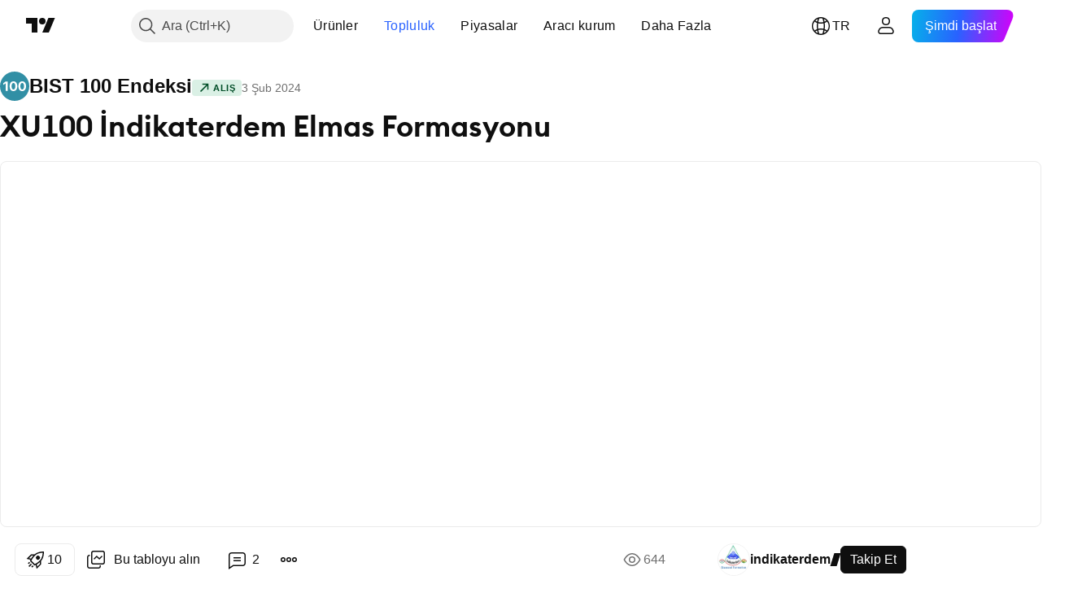

--- FILE ---
content_type: application/javascript; charset=utf-8
request_url: https://static.tradingview.com/static/bundles/publication_view_idea.13bc56154c9af98d7fe9.js
body_size: 3250
content:
"use strict";(self.webpackChunktradingview=self.webpackChunktradingview||[]).push([[29324],{802088:(e,t,n)=>{n.d(t,{PUBLICATION_VIEW_SSR_SELECTOR:()=>i});const i=".js-publication-view"},351440:(e,t,n)=>{async function i(){return Promise.all([n.e(83496),n.e(10648),n.e(6739),n.e(7204),n.e(91565),n.e(77196),n.e(5969),n.e(83332),n.e(91823),n.e(72608),n.e(32227),n.e(62526),n.e(97486)]).then(n.bind(n,826618))}n.d(t,{importPopupRender:()=>i})},661254:(e,t,n)=>{n.r(t),n.d(t,{closeCurrentPublicationViewPopup:()=>s,initPublicationViewHistoryListener:()=>y,openPublicationViewPopup:()=>u});var i=n(327472),o=n(613122),r=n(351440);const a=Symbol("close by popstate");let c=null;async function u(e){const{uid:t,type:n,trackingData:i,url:o=`/v/${encodeURIComponent(t)}/`,onClose:r}=e;if(y(),c)return void window.open(o,"_blank","noopener");const a={publicationView:{uid:t,url:o,type:n,trackingData:i,previousUrl:window.location.href.replace(window.location.origin,""),previousTitle:document.title,previousHistoryState:history.state}};await p({...a.publicationView,onClose:r}),window.history.pushState(a,"",o)}async function s(){c&&await c.close()}async function p(e){const{uid:t,type:n,trackingData:u,onClose:s,previousUrl:p,previousTitle:l,previousHistoryState:d}=e,y=new AbortController;let w=null;c={uid:t,previousUrl:p,previousTitle:l,previousHistoryState:d,async close(e){w?await w.close(e):y.abort()}};const b=(0,r.importPopupRender)(),P=i.publicationApi.getPublication(t,y.signal),m=n??function(e){const{video:t,script:n}=e;return(0,o.getPublicationType)({isVideo:Boolean(t),scriptType:n?.type})}(await P),h=(0,o.importEntryComponent)(m),{renderPublicationViewPopup:f}=await b;if(y.signal.aborted)return Promise.reject(y.signal.reason);w=f({entryComponentPromise:h,entryDataPromise:P,trackingData:u,onClose:e=>{y.abort(),c=null,e!==a&&window.history.pushState(d,"",p),document.title=l,s?.()}});const v=await P;y.signal.aborted||(document.title=v.publication.pageTitle)}async function l(e){const{state:t}=e,n=function(e){try{const{publicationView:{uid:t,url:n,previousUrl:i,previousTitle:o}}=e;return"string"==typeof t&&["string","undefined"].includes(typeof n)&&"string"==typeof i&&"string"==typeof o}catch{return!1}}(t);!c||n&&t.publicationView.uid===c.uid||await c.close(a),n&&p(t.publicationView)}let d=!1;function y(){d||(window.addEventListener("popstate",l),d=!0)}},613122:(e,t,n)=>{n.r(t),n.d(t,{closeCurrentPublicationViewPopup:()=>p,getPublicationType:()=>a,importEntryComponent:()=>c,openPublicationViewPopup:()=>d,preloadPublicationViewPopup:()=>l});var i=n(783359),o=n(351440);const r=new Set([i.ScriptType.Indicator,i.ScriptType.Library,i.ScriptType.Strategy,"indicator","library","strategy"]);function a({isVideo:e,isScript:t,scriptType:n}){switch(!0){case e:return"video";case t:case r.has(n||""):return"script";default:return"idea"}}async function c(e){switch(e){case"video":
return Promise.all([n.e(75277),n.e(26184),n.e(32078),n.e(50370),n.e(29903),n.e(24840),n.e(61504),n.e(84592),n.e(12874),n.e(84509),n.e(20541),n.e(68650),n.e(62156),n.e(86459),n.e(58572),n.e(72834),n.e(81350),n.e(56254),n.e(18013),n.e(88936),n.e(6656),n.e(54123),n.e(3406),n.e(14544),n.e(31069),n.e(50553),n.e(97406),n.e(75070),n.e(51307),n.e(85379),n.e(14142),n.e(92124),n.e(98703),n.e(65644),n.e(5605),n.e(57014),n.e(96133),n.e(85992),n.e(52665),n.e(96614),n.e(78698),n.e(96946),n.e(94425),n.e(30931),n.e(13619),n.e(12748),n.e(66857),n.e(18350),n.e(92112),n.e(68448),n.e(24309),n.e(32388),n.e(2298),n.e(6811),n.e(34022),n.e(9313),n.e(87844),n.e(79780),n.e(50694),n.e(22969),n.e(83580),n.e(20789),n.e(29592),n.e(25988),n.e(31916),n.e(55174),n.e(5969),n.e(83332),n.e(26149),n.e(5769),n.e(49022),n.e(38582),n.e(15001),n.e(75432),n.e(43165),n.e(70571),n.e(6695),n.e(42734),n.e(97915),n.e(35229),n.e(49468),n.e(16543),n.e(78076),n.e(68844),n.e(14467),n.e(41550),n.e(32227),n.e(84434),n.e(98777),n.e(27812),n.e(87222),n.e(77049),n.e(42814),n.e(20075),n.e(61197),n.e(25514),n.e(69868),n.e(44971),n.e(12293),n.e(88061),n.e(21491),n.e(97071)]).then(n.bind(n,703177)).then((e=>e.PublicationViewVideo));case"script":return Promise.all([n.e(4271),n.e(26184),n.e(10648),n.e(62419),n.e(32078),n.e(50370),n.e(29903),n.e(24840),n.e(61504),n.e(84592),n.e(12874),n.e(84509),n.e(20541),n.e(68650),n.e(62156),n.e(22691),n.e(86459),n.e(58572),n.e(72834),n.e(87828),n.e(81350),n.e(27877),n.e(56254),n.e(18013),n.e(88936),n.e(6656),n.e(54123),n.e(3406),n.e(14544),n.e(31069),n.e(67877),n.e(50553),n.e(97406),n.e(75070),n.e(51307),n.e(85379),n.e(62560),n.e(11285),n.e(62882),n.e(14142),n.e(70835),n.e(92124),n.e(98703),n.e(65644),n.e(5605),n.e(57014),n.e(96133),n.e(85992),n.e(52665),n.e(96614),n.e(78698),n.e(96946),n.e(94425),n.e(30931),n.e(13619),n.e(12748),n.e(66857),n.e(18350),n.e(92112),n.e(68448),n.e(24309),n.e(32388),n.e(2298),n.e(6811),n.e(34022),n.e(9313),n.e(87844),n.e(79780),n.e(50694),n.e(22969),n.e(83580),n.e(20789),n.e(29592),n.e(25988),n.e(31916),n.e(55174),n.e(5969),n.e(83332),n.e(26149),n.e(5769),n.e(49022),n.e(38582),n.e(15001),n.e(75432),n.e(43165),n.e(70571),n.e(6695),n.e(42734),n.e(97915),n.e(35229),n.e(49468),n.e(16543),n.e(78076),n.e(68844),n.e(78806),n.e(67957),n.e(32227),n.e(84434),n.e(98777),n.e(27812),n.e(87222),n.e(77049),n.e(42814),n.e(20075),n.e(61197),n.e(25514),n.e(69868),n.e(44971),n.e(12293),n.e(88061),n.e(21491),n.e(38880),n.e(14675)]).then(n.bind(n,121435)).then((e=>e.PublicationViewScript));case"idea":
return Promise.all([n.e(4271),n.e(26184),n.e(10648),n.e(62419),n.e(32078),n.e(50370),n.e(29903),n.e(24840),n.e(61504),n.e(84592),n.e(12874),n.e(84509),n.e(20541),n.e(68650),n.e(62156),n.e(22691),n.e(86459),n.e(58572),n.e(72834),n.e(87828),n.e(81350),n.e(27877),n.e(56254),n.e(18013),n.e(88936),n.e(6656),n.e(54123),n.e(3406),n.e(14544),n.e(31069),n.e(67877),n.e(50553),n.e(97406),n.e(75070),n.e(51307),n.e(85379),n.e(62560),n.e(11285),n.e(62882),n.e(14142),n.e(70835),n.e(92124),n.e(98703),n.e(65644),n.e(5605),n.e(57014),n.e(96133),n.e(85992),n.e(52665),n.e(96614),n.e(78698),n.e(96946),n.e(94425),n.e(30931),n.e(13619),n.e(12748),n.e(66857),n.e(18350),n.e(92112),n.e(68448),n.e(24309),n.e(32388),n.e(2298),n.e(6811),n.e(34022),n.e(9313),n.e(87844),n.e(79780),n.e(50694),n.e(22969),n.e(83580),n.e(20789),n.e(29592),n.e(25988),n.e(31916),n.e(55174),n.e(5969),n.e(83332),n.e(26149),n.e(5769),n.e(49022),n.e(38582),n.e(15001),n.e(75432),n.e(43165),n.e(70571),n.e(6695),n.e(42734),n.e(97915),n.e(35229),n.e(49468),n.e(16543),n.e(78076),n.e(68844),n.e(78806),n.e(67957),n.e(32227),n.e(84434),n.e(98777),n.e(27812),n.e(87222),n.e(77049),n.e(42814),n.e(20075),n.e(61197),n.e(25514),n.e(69868),n.e(44971),n.e(12293),n.e(88061),n.e(21491),n.e(38880),n.e(84822)]).then(n.bind(n,523748)).then((e=>e.PublicationViewIdea))}}let u=!1;async function s(){return u=!0,n.e(58214).then(n.bind(n,661254))}async function p(){if(!u)return;const e=await s();await e.closeCurrentPublicationViewPopup()}async function l(e){s(),(0,o.importPopupRender)(),c(e)}async function d(e){return(await s()).openPublicationViewPopup(e)}},783359:(e,t,n)=>{var i,o,r;n.d(t,{CONTAINS_IO_SCRIPT_TAG:()=>a,PublicationMethod:()=>o,ScriptAccessType:()=>i,ScriptType:()=>r}),function(e){e[e.Public=1]="Public",e[e.Protected=2]="Protected",e[e.InviteOnly=3]="InviteOnly"}(i||(i={})),function(e){e[e.New=0]="New",e[e.Edit=1]="Edit",e[e.Update=2]="Update"}(o||(o={})),function(e){e[e.Indicator=1]="Indicator",e[e.Strategy=2]="Strategy",e[e.Library=3]="Library"}(r||(r={}));const a="containsioscript"},230845:(e,t,n)=>{n.d(t,{hydrateReactRoot:()=>c});var i=n(50959),o=n(632227),r=n(904237),a=n(957114);function c(e,t,n="legacy"){const c=i.createElement(a.TVAppContextProvider,{renderMode:n},e);if("modern"===n){const e=(0,r.hydrateRoot)(t,c);return{render(t){e.render(i.createElement(a.TVAppContextProvider,{renderMode:n},t))},unmount(){e.unmount()}}}return o.hydrate(c,t),{render(e){o.render(i.createElement(a.TVAppContextProvider,{renderMode:n},e),t)},unmount(){o.unmountComponentAtNode(t)}}}},402863:(e,t,n)=>{n.d(t,{getComponentInitData:()=>r,getComponentRenderMode:()=>a});var i=n(650151),o=n(588948);function r(e){return(0,o.getFreshInitData)()[(0,i.ensureDefined)(e.dataset.propsId)]}function a(e){return e.dataset.renderMode??"legacy"}},72498:(e,t,n)=>{n.d(t,{hydrate:()=>c});var i=n(50959),o=n(650151),r=n(402863),a=n(230845);function c(e,t){const n=(0,o.ensureNotNull)(document.querySelector(t)),c=(0,r.getComponentRenderMode)(n);return(0,a.hydrateReactRoot)(i.createElement(e,{...(0,r.getComponentInitData)(n)
}),n,c).unmount}},376240:(e,t,n)=>{n.d(t,{initFromInitData:()=>r});var i=n(588948),o=n(909740);function r(){(0,i.updateInitData)();const e=(0,i.getInitData)();!o.watchedTheme.value()&&"theme"in e&&(0,o.setTheme)(e.theme)}},523748:(e,t,n)=>{n.r(t),n.d(t,{PublicationViewIdea:()=>p,PublicationViewIdeaSSR:()=>s});var i=n(50959),o=n(879883),r=n(104513),a=n(367529),c=n(60505),u=n(425132);function s(e){const{ssrTimeSeconds:t,ssrIdeaData:n}=e;return i.createElement(p,{ssrTimeSeconds:t,publicationData:(0,o.adaptData)(n)})}function p(e){const{publicationData:{script:t,chart:n},popupCloseDelegate:o}=e,s=(0,a.useChartRenderer)({isScript:Boolean(t),chart:n,popupCloseDelegate:o});return i.createElement(c.ChartRendererContext.Provider,{value:s},i.createElement(u.PublicationView,{...e,injections:{ChartContainer:r.ChartContainer}}))}},279931:(e,t,n)=>{var i=n(376240),o=n(72498),r=n(661254),a=n(802088),c=n(523748);(0,i.initFromInitData)(),(0,r.initPublicationViewHistoryListener)(),(0,o.hydrate)(c.PublicationViewIdeaSSR,a.PUBLICATION_VIEW_SSR_SELECTOR)}},e=>{e.O(0,[50187,26184,10648,62419,32078,50370,29903,24840,61504,84592,84509,68650,62156,86459,58572,87828,81350,27877,56254,18013,88936,54123,3406,14544,31069,67877,50553,75070,85379,11285,62882,14142,70835,92124,98703,65644,5605,57014,96133,85992,52665,96614,78698,96946,94425,30931,13619,12748,66857,18350,92112,68448,24309,32388,2298,6811,34022,9313,87844,79780,50694,22969,83580,20789,29592,25988,31916,55174,5969,83332,26149,5769,49022,38582,15001,75432,43165,70571,6695,42734,97915,35229,49468,16543,78076,68844,78806,67957,84434,98777,27812,87222,77049,42814,20075,61197,25514,69868,44971,12293,88061,21491,38880,68425,7204,77196,12874,20541,22691,72834,6656,97406,51307,62560,28415,78820,30608,4857,60733,94584,52294,56167,72373,68820,39394,28562,19934,5911,6133,30331,45207,80111,17644,5347,90145,59334,91361,3691,79248,17675,32227,77507,22665,12886,22023,2373,62134,8875,68134,93243,42118,32378,72378,23298,91834,89095,70241,86348],(()=>{return t=279931,e(e.s=t);var t}));e.O()}]);

--- FILE ---
content_type: image/svg+xml
request_url: https://s3-symbol-logo.tradingview.com/indices/bist-100.svg
body_size: 166
content:
<!-- by TradingView --><svg width="18" height="18" fill="none" xmlns="http://www.w3.org/2000/svg"><path fill="#318FA5" d="M0 0h18v18H0z"/><path d="M3.496 11.9h1.197V6.1h-1.2L2 7.141v1.077l1.472-1.004h.024v4.685ZM8.27 12c1.464 0 2.353-1.153 2.353-2.998v-.008C10.623 7.149 9.734 6 8.27 6 6.805 6 5.917 7.15 5.917 8.994v.008c0 1.845.888 2.998 2.353 2.998Zm0-.973c-.72 0-1.133-.751-1.133-2.025v-.008c0-1.274.413-2.021 1.133-2.021s1.132.747 1.132 2.021v.008c0 1.274-.412 2.025-1.132 2.025ZM13.647 12C15.112 12 16 10.847 16 9.002v-.008C16 7.149 15.112 6 13.647 6c-1.464 0-2.352 1.15-2.352 2.994v.008c0 1.845.888 2.998 2.352 2.998Zm0-.973c-.72 0-1.132-.751-1.132-2.025v-.008c0-1.274.412-2.021 1.132-2.021s1.133.747 1.133 2.021v.008c0 1.274-.412 2.025-1.133 2.025Z" fill="#fff"/></svg>